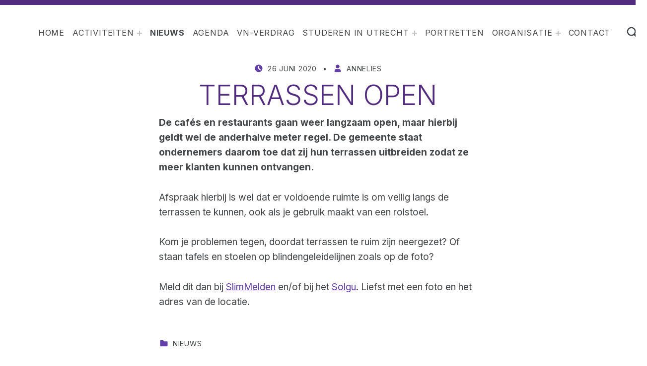

--- FILE ---
content_type: text/html; charset=UTF-8
request_url: https://www.solgu.nl/nieuws/terrassen-open/
body_size: 13103
content:
<!DOCTYPE html>
<html lang="nl-NL">


<head>


<meta charset="UTF-8">
<meta name="viewport" content="width=device-width, initial-scale=1">
<link rel="profile" href="http://gmpg.org/xfn/11">
<meta name='robots' content='index, follow, max-image-preview:large, max-snippet:-1, max-video-preview:-1' />

	<!-- This site is optimized with the Yoast SEO plugin v26.8 - https://yoast.com/product/yoast-seo-wordpress/ -->
	<title>Terrassen open | veilig met rolstoel | voldoende afstand - Solgu</title>
	<meta name="description" content="De terrassen gaan open. Afspraken over voldoende ruimte voor rolstoelen. Veilig en toegankelijk Utrecht. Kijk hier voor info." />
	<link rel="canonical" href="https://www.solgu.nl/nieuws/terrassen-open/" />
	<meta property="og:locale" content="nl_NL" />
	<meta property="og:type" content="article" />
	<meta property="og:title" content="Terrassen open | veilig met rolstoel | voldoende afstand - Solgu" />
	<meta property="og:description" content="De terrassen gaan open. Afspraken over voldoende ruimte voor rolstoelen. Veilig en toegankelijk Utrecht. Kijk hier voor info." />
	<meta property="og:url" content="https://www.solgu.nl/nieuws/terrassen-open/" />
	<meta property="og:site_name" content="SOLGU" />
	<meta property="article:published_time" content="2020-06-26T09:43:48+00:00" />
	<meta property="article:modified_time" content="2021-02-01T10:44:21+00:00" />
	<meta property="og:image" content="https://www.solgu.nl/wp-content/uploads/2020/06/2020-terras.jpg" />
	<meta property="og:image:width" content="1536" />
	<meta property="og:image:height" content="2048" />
	<meta property="og:image:type" content="image/jpeg" />
	<meta name="author" content="Annelies" />
	<meta name="twitter:card" content="summary_large_image" />
	<meta name="twitter:label1" content="Geschreven door" />
	<meta name="twitter:data1" content="Annelies" />
	<script type="application/ld+json" class="yoast-schema-graph">{"@context":"https://schema.org","@graph":[{"@type":"Article","@id":"https://www.solgu.nl/nieuws/terrassen-open/#article","isPartOf":{"@id":"https://www.solgu.nl/nieuws/terrassen-open/"},"author":{"name":"Annelies","@id":"https://www.solgu.nl/#/schema/person/8ef92527718f7ceea5a5985ef1f01e67"},"headline":"Terrassen open","datePublished":"2020-06-26T09:43:48+00:00","dateModified":"2021-02-01T10:44:21+00:00","mainEntityOfPage":{"@id":"https://www.solgu.nl/nieuws/terrassen-open/"},"wordCount":101,"publisher":{"@id":"https://www.solgu.nl/#organization"},"image":{"@id":"https://www.solgu.nl/nieuws/terrassen-open/#primaryimage"},"thumbnailUrl":"https://www.solgu.nl/wp-content/uploads/2020/06/2020-terras.jpg","articleSection":["Nieuws"],"inLanguage":"nl-NL"},{"@type":"WebPage","@id":"https://www.solgu.nl/nieuws/terrassen-open/","url":"https://www.solgu.nl/nieuws/terrassen-open/","name":"Terrassen open | veilig met rolstoel | voldoende afstand - Solgu","isPartOf":{"@id":"https://www.solgu.nl/#website"},"primaryImageOfPage":{"@id":"https://www.solgu.nl/nieuws/terrassen-open/#primaryimage"},"image":{"@id":"https://www.solgu.nl/nieuws/terrassen-open/#primaryimage"},"thumbnailUrl":"https://www.solgu.nl/wp-content/uploads/2020/06/2020-terras.jpg","datePublished":"2020-06-26T09:43:48+00:00","dateModified":"2021-02-01T10:44:21+00:00","description":"De terrassen gaan open. Afspraken over voldoende ruimte voor rolstoelen. Veilig en toegankelijk Utrecht. Kijk hier voor info.","breadcrumb":{"@id":"https://www.solgu.nl/nieuws/terrassen-open/#breadcrumb"},"inLanguage":"nl-NL","potentialAction":[{"@type":"ReadAction","target":["https://www.solgu.nl/nieuws/terrassen-open/"]}]},{"@type":"ImageObject","inLanguage":"nl-NL","@id":"https://www.solgu.nl/nieuws/terrassen-open/#primaryimage","url":"https://www.solgu.nl/wp-content/uploads/2020/06/2020-terras.jpg","contentUrl":"https://www.solgu.nl/wp-content/uploads/2020/06/2020-terras.jpg","width":1536,"height":2048,"caption":"terras"},{"@type":"BreadcrumbList","@id":"https://www.solgu.nl/nieuws/terrassen-open/#breadcrumb","itemListElement":[{"@type":"ListItem","position":1,"name":"Home","item":"https://www.solgu.nl/"},{"@type":"ListItem","position":2,"name":"Nieuws Solgu","item":"https://www.solgu.nl/berichtenpagina-solgu/"},{"@type":"ListItem","position":3,"name":"Terrassen open"}]},{"@type":"WebSite","@id":"https://www.solgu.nl/#website","url":"https://www.solgu.nl/","name":"SOLGU","description":"Stedelijk Overleg Gehandicapten Utrecht","publisher":{"@id":"https://www.solgu.nl/#organization"},"potentialAction":[{"@type":"SearchAction","target":{"@type":"EntryPoint","urlTemplate":"https://www.solgu.nl/?s={search_term_string}"},"query-input":{"@type":"PropertyValueSpecification","valueRequired":true,"valueName":"search_term_string"}}],"inLanguage":"nl-NL"},{"@type":"Organization","@id":"https://www.solgu.nl/#organization","name":"SOLGU","url":"https://www.solgu.nl/","logo":{"@type":"ImageObject","inLanguage":"nl-NL","@id":"https://www.solgu.nl/#/schema/logo/image/","url":"https://www.solgu.nl/wp-content/uploads/2018/12/Solgu-logo-138.jpg","contentUrl":"https://www.solgu.nl/wp-content/uploads/2018/12/Solgu-logo-138.jpg","width":138,"height":71,"caption":"SOLGU"},"image":{"@id":"https://www.solgu.nl/#/schema/logo/image/"}},{"@type":"Person","@id":"https://www.solgu.nl/#/schema/person/8ef92527718f7ceea5a5985ef1f01e67","name":"Annelies","url":"https://www.solgu.nl/author/annelies/"}]}</script>
	<!-- / Yoast SEO plugin. -->


<link rel='dns-prefetch' href='//fonts.googleapis.com' />
<link href='https://fonts.gstatic.com' crossorigin rel='preconnect' />
<link rel="alternate" type="application/rss+xml" title="SOLGU &raquo; feed" href="https://www.solgu.nl/feed/" />
<link rel="alternate" type="application/rss+xml" title="SOLGU &raquo; reacties feed" href="https://www.solgu.nl/comments/feed/" />
<link rel="alternate" title="oEmbed (JSON)" type="application/json+oembed" href="https://www.solgu.nl/wp-json/oembed/1.0/embed?url=https%3A%2F%2Fwww.solgu.nl%2Fnieuws%2Fterrassen-open%2F" />
<link rel="alternate" title="oEmbed (XML)" type="text/xml+oembed" href="https://www.solgu.nl/wp-json/oembed/1.0/embed?url=https%3A%2F%2Fwww.solgu.nl%2Fnieuws%2Fterrassen-open%2F&#038;format=xml" />
		<style>
			.lazyload,
			.lazyloading {
				max-width: 100%;
			}
		</style>
		<style id='wp-img-auto-sizes-contain-inline-css'>
img:is([sizes=auto i],[sizes^="auto," i]){contain-intrinsic-size:3000px 1500px}
/*# sourceURL=wp-img-auto-sizes-contain-inline-css */
</style>
<style id='global-styles-inline-css'>
:root{--wp--preset--aspect-ratio--square: 1;--wp--preset--aspect-ratio--4-3: 4/3;--wp--preset--aspect-ratio--3-4: 3/4;--wp--preset--aspect-ratio--3-2: 3/2;--wp--preset--aspect-ratio--2-3: 2/3;--wp--preset--aspect-ratio--16-9: 16/9;--wp--preset--aspect-ratio--9-16: 9/16;--wp--preset--color--black: #000000;--wp--preset--color--cyan-bluish-gray: #abb8c3;--wp--preset--color--white: #ffffff;--wp--preset--color--pale-pink: #f78da7;--wp--preset--color--vivid-red: #cf2e2e;--wp--preset--color--luminous-vivid-orange: #ff6900;--wp--preset--color--luminous-vivid-amber: #fcb900;--wp--preset--color--light-green-cyan: #7bdcb5;--wp--preset--color--vivid-green-cyan: #00d084;--wp--preset--color--pale-cyan-blue: #8ed1fc;--wp--preset--color--vivid-cyan-blue: #0693e3;--wp--preset--color--vivid-purple: #9b51e0;--wp--preset--color--accent: #6340a7;--wp--preset--color--palette-1: #522c7f;--wp--preset--color--palette-2: #030507;--wp--preset--color--palette-3: #ffffff;--wp--preset--gradient--vivid-cyan-blue-to-vivid-purple: linear-gradient(135deg,rgb(6,147,227) 0%,rgb(155,81,224) 100%);--wp--preset--gradient--light-green-cyan-to-vivid-green-cyan: linear-gradient(135deg,rgb(122,220,180) 0%,rgb(0,208,130) 100%);--wp--preset--gradient--luminous-vivid-amber-to-luminous-vivid-orange: linear-gradient(135deg,rgb(252,185,0) 0%,rgb(255,105,0) 100%);--wp--preset--gradient--luminous-vivid-orange-to-vivid-red: linear-gradient(135deg,rgb(255,105,0) 0%,rgb(207,46,46) 100%);--wp--preset--gradient--very-light-gray-to-cyan-bluish-gray: linear-gradient(135deg,rgb(238,238,238) 0%,rgb(169,184,195) 100%);--wp--preset--gradient--cool-to-warm-spectrum: linear-gradient(135deg,rgb(74,234,220) 0%,rgb(151,120,209) 20%,rgb(207,42,186) 40%,rgb(238,44,130) 60%,rgb(251,105,98) 80%,rgb(254,248,76) 100%);--wp--preset--gradient--blush-light-purple: linear-gradient(135deg,rgb(255,206,236) 0%,rgb(152,150,240) 100%);--wp--preset--gradient--blush-bordeaux: linear-gradient(135deg,rgb(254,205,165) 0%,rgb(254,45,45) 50%,rgb(107,0,62) 100%);--wp--preset--gradient--luminous-dusk: linear-gradient(135deg,rgb(255,203,112) 0%,rgb(199,81,192) 50%,rgb(65,88,208) 100%);--wp--preset--gradient--pale-ocean: linear-gradient(135deg,rgb(255,245,203) 0%,rgb(182,227,212) 50%,rgb(51,167,181) 100%);--wp--preset--gradient--electric-grass: linear-gradient(135deg,rgb(202,248,128) 0%,rgb(113,206,126) 100%);--wp--preset--gradient--midnight: linear-gradient(135deg,rgb(2,3,129) 0%,rgb(40,116,252) 100%);--wp--preset--font-size--small: 14px;--wp--preset--font-size--medium: 20px;--wp--preset--font-size--large: 25px;--wp--preset--font-size--x-large: 42px;--wp--preset--font-size--normal: 19px;--wp--preset--font-size--extra-large: 34px;--wp--preset--font-size--huge: 80px;--wp--preset--font-size--gigantic: 107px;--wp--preset--spacing--20: 0.44rem;--wp--preset--spacing--30: 0.67rem;--wp--preset--spacing--40: 1rem;--wp--preset--spacing--50: 1.5rem;--wp--preset--spacing--60: 2.25rem;--wp--preset--spacing--70: 3.38rem;--wp--preset--spacing--80: 5.06rem;--wp--preset--shadow--natural: 6px 6px 9px rgba(0, 0, 0, 0.2);--wp--preset--shadow--deep: 12px 12px 50px rgba(0, 0, 0, 0.4);--wp--preset--shadow--sharp: 6px 6px 0px rgba(0, 0, 0, 0.2);--wp--preset--shadow--outlined: 6px 6px 0px -3px rgb(255, 255, 255), 6px 6px rgb(0, 0, 0);--wp--preset--shadow--crisp: 6px 6px 0px rgb(0, 0, 0);}:root :where(.is-layout-flow) > :first-child{margin-block-start: 0;}:root :where(.is-layout-flow) > :last-child{margin-block-end: 0;}:root :where(.is-layout-flow) > *{margin-block-start: 24px;margin-block-end: 0;}:root :where(.is-layout-constrained) > :first-child{margin-block-start: 0;}:root :where(.is-layout-constrained) > :last-child{margin-block-end: 0;}:root :where(.is-layout-constrained) > *{margin-block-start: 24px;margin-block-end: 0;}:root :where(.is-layout-flex){gap: 24px;}:root :where(.is-layout-grid){gap: 24px;}:root .is-layout-flex{display: flex;}.is-layout-flex{flex-wrap: wrap;align-items: center;}.is-layout-flex > :is(*, div){margin: 0;}:root .is-layout-grid{display: grid;}.is-layout-grid > :is(*, div){margin: 0;}.has-black-color{color: var(--wp--preset--color--black);}.has-cyan-bluish-gray-color{color: var(--wp--preset--color--cyan-bluish-gray);}.has-white-color{color: var(--wp--preset--color--white);}.has-pale-pink-color{color: var(--wp--preset--color--pale-pink);}.has-vivid-red-color{color: var(--wp--preset--color--vivid-red);}.has-luminous-vivid-orange-color{color: var(--wp--preset--color--luminous-vivid-orange);}.has-luminous-vivid-amber-color{color: var(--wp--preset--color--luminous-vivid-amber);}.has-light-green-cyan-color{color: var(--wp--preset--color--light-green-cyan);}.has-vivid-green-cyan-color{color: var(--wp--preset--color--vivid-green-cyan);}.has-pale-cyan-blue-color{color: var(--wp--preset--color--pale-cyan-blue);}.has-vivid-cyan-blue-color{color: var(--wp--preset--color--vivid-cyan-blue);}.has-vivid-purple-color{color: var(--wp--preset--color--vivid-purple);}.has-accent-color{color: var(--wp--preset--color--accent);}.has-palette-1-color{color: var(--wp--preset--color--palette-1);}.has-palette-2-color{color: var(--wp--preset--color--palette-2);}.has-palette-3-color{color: var(--wp--preset--color--palette-3);}.has-black-background-color{background-color: var(--wp--preset--color--black);}.has-cyan-bluish-gray-background-color{background-color: var(--wp--preset--color--cyan-bluish-gray);}.has-white-background-color{background-color: var(--wp--preset--color--white);}.has-pale-pink-background-color{background-color: var(--wp--preset--color--pale-pink);}.has-vivid-red-background-color{background-color: var(--wp--preset--color--vivid-red);}.has-luminous-vivid-orange-background-color{background-color: var(--wp--preset--color--luminous-vivid-orange);}.has-luminous-vivid-amber-background-color{background-color: var(--wp--preset--color--luminous-vivid-amber);}.has-light-green-cyan-background-color{background-color: var(--wp--preset--color--light-green-cyan);}.has-vivid-green-cyan-background-color{background-color: var(--wp--preset--color--vivid-green-cyan);}.has-pale-cyan-blue-background-color{background-color: var(--wp--preset--color--pale-cyan-blue);}.has-vivid-cyan-blue-background-color{background-color: var(--wp--preset--color--vivid-cyan-blue);}.has-vivid-purple-background-color{background-color: var(--wp--preset--color--vivid-purple);}.has-accent-background-color{background-color: var(--wp--preset--color--accent);}.has-palette-1-background-color{background-color: var(--wp--preset--color--palette-1);}.has-palette-2-background-color{background-color: var(--wp--preset--color--palette-2);}.has-palette-3-background-color{background-color: var(--wp--preset--color--palette-3);}.has-black-border-color{border-color: var(--wp--preset--color--black);}.has-cyan-bluish-gray-border-color{border-color: var(--wp--preset--color--cyan-bluish-gray);}.has-white-border-color{border-color: var(--wp--preset--color--white);}.has-pale-pink-border-color{border-color: var(--wp--preset--color--pale-pink);}.has-vivid-red-border-color{border-color: var(--wp--preset--color--vivid-red);}.has-luminous-vivid-orange-border-color{border-color: var(--wp--preset--color--luminous-vivid-orange);}.has-luminous-vivid-amber-border-color{border-color: var(--wp--preset--color--luminous-vivid-amber);}.has-light-green-cyan-border-color{border-color: var(--wp--preset--color--light-green-cyan);}.has-vivid-green-cyan-border-color{border-color: var(--wp--preset--color--vivid-green-cyan);}.has-pale-cyan-blue-border-color{border-color: var(--wp--preset--color--pale-cyan-blue);}.has-vivid-cyan-blue-border-color{border-color: var(--wp--preset--color--vivid-cyan-blue);}.has-vivid-purple-border-color{border-color: var(--wp--preset--color--vivid-purple);}.has-accent-border-color{border-color: var(--wp--preset--color--accent);}.has-palette-1-border-color{border-color: var(--wp--preset--color--palette-1);}.has-palette-2-border-color{border-color: var(--wp--preset--color--palette-2);}.has-palette-3-border-color{border-color: var(--wp--preset--color--palette-3);}.has-vivid-cyan-blue-to-vivid-purple-gradient-background{background: var(--wp--preset--gradient--vivid-cyan-blue-to-vivid-purple);}.has-light-green-cyan-to-vivid-green-cyan-gradient-background{background: var(--wp--preset--gradient--light-green-cyan-to-vivid-green-cyan);}.has-luminous-vivid-amber-to-luminous-vivid-orange-gradient-background{background: var(--wp--preset--gradient--luminous-vivid-amber-to-luminous-vivid-orange);}.has-luminous-vivid-orange-to-vivid-red-gradient-background{background: var(--wp--preset--gradient--luminous-vivid-orange-to-vivid-red);}.has-very-light-gray-to-cyan-bluish-gray-gradient-background{background: var(--wp--preset--gradient--very-light-gray-to-cyan-bluish-gray);}.has-cool-to-warm-spectrum-gradient-background{background: var(--wp--preset--gradient--cool-to-warm-spectrum);}.has-blush-light-purple-gradient-background{background: var(--wp--preset--gradient--blush-light-purple);}.has-blush-bordeaux-gradient-background{background: var(--wp--preset--gradient--blush-bordeaux);}.has-luminous-dusk-gradient-background{background: var(--wp--preset--gradient--luminous-dusk);}.has-pale-ocean-gradient-background{background: var(--wp--preset--gradient--pale-ocean);}.has-electric-grass-gradient-background{background: var(--wp--preset--gradient--electric-grass);}.has-midnight-gradient-background{background: var(--wp--preset--gradient--midnight);}.has-small-font-size{font-size: var(--wp--preset--font-size--small);}.has-medium-font-size{font-size: var(--wp--preset--font-size--medium);}.has-large-font-size{font-size: var(--wp--preset--font-size--large);}.has-x-large-font-size{font-size: var(--wp--preset--font-size--x-large);}.has-normal-font-size{font-size: var(--wp--preset--font-size--normal);}.has-extra-large-font-size{font-size: var(--wp--preset--font-size--extra-large);}.has-huge-font-size{font-size: var(--wp--preset--font-size--huge);}.has-gigantic-font-size{font-size: var(--wp--preset--font-size--gigantic);}
/*# sourceURL=global-styles-inline-css */
</style>
<link rel='stylesheet' id='michelle-google-fonts-css' href='https://fonts.googleapis.com/css?family=Inter%3A300%2C400%2C700&#038;display=swap&#038;ver=v1.5.12' media='screen' />
<style id='wp-emoji-styles-inline-css'>

	img.wp-smiley, img.emoji {
		display: inline !important;
		border: none !important;
		box-shadow: none !important;
		height: 1em !important;
		width: 1em !important;
		margin: 0 0.07em !important;
		vertical-align: -0.1em !important;
		background: none !important;
		padding: 0 !important;
	}
/*# sourceURL=wp-emoji-styles-inline-css */
</style>
<style id='wp-block-library-inline-css'>
:root{--wp-block-synced-color:#7a00df;--wp-block-synced-color--rgb:122,0,223;--wp-bound-block-color:var(--wp-block-synced-color);--wp-editor-canvas-background:#ddd;--wp-admin-theme-color:#007cba;--wp-admin-theme-color--rgb:0,124,186;--wp-admin-theme-color-darker-10:#006ba1;--wp-admin-theme-color-darker-10--rgb:0,107,160.5;--wp-admin-theme-color-darker-20:#005a87;--wp-admin-theme-color-darker-20--rgb:0,90,135;--wp-admin-border-width-focus:2px}@media (min-resolution:192dpi){:root{--wp-admin-border-width-focus:1.5px}}.wp-element-button{cursor:pointer}:root .has-very-light-gray-background-color{background-color:#eee}:root .has-very-dark-gray-background-color{background-color:#313131}:root .has-very-light-gray-color{color:#eee}:root .has-very-dark-gray-color{color:#313131}:root .has-vivid-green-cyan-to-vivid-cyan-blue-gradient-background{background:linear-gradient(135deg,#00d084,#0693e3)}:root .has-purple-crush-gradient-background{background:linear-gradient(135deg,#34e2e4,#4721fb 50%,#ab1dfe)}:root .has-hazy-dawn-gradient-background{background:linear-gradient(135deg,#faaca8,#dad0ec)}:root .has-subdued-olive-gradient-background{background:linear-gradient(135deg,#fafae1,#67a671)}:root .has-atomic-cream-gradient-background{background:linear-gradient(135deg,#fdd79a,#004a59)}:root .has-nightshade-gradient-background{background:linear-gradient(135deg,#330968,#31cdcf)}:root .has-midnight-gradient-background{background:linear-gradient(135deg,#020381,#2874fc)}:root{--wp--preset--font-size--normal:16px;--wp--preset--font-size--huge:42px}.has-regular-font-size{font-size:1em}.has-larger-font-size{font-size:2.625em}.has-normal-font-size{font-size:var(--wp--preset--font-size--normal)}.has-huge-font-size{font-size:var(--wp--preset--font-size--huge)}.has-text-align-center{text-align:center}.has-text-align-left{text-align:left}.has-text-align-right{text-align:right}.has-fit-text{white-space:nowrap!important}#end-resizable-editor-section{display:none}.aligncenter{clear:both}.items-justified-left{justify-content:flex-start}.items-justified-center{justify-content:center}.items-justified-right{justify-content:flex-end}.items-justified-space-between{justify-content:space-between}.screen-reader-text{border:0;clip-path:inset(50%);height:1px;margin:-1px;overflow:hidden;padding:0;position:absolute;width:1px;word-wrap:normal!important}.screen-reader-text:focus{background-color:#ddd;clip-path:none;color:#444;display:block;font-size:1em;height:auto;left:5px;line-height:normal;padding:15px 23px 14px;text-decoration:none;top:5px;width:auto;z-index:100000}html :where(.has-border-color){border-style:solid}html :where([style*=border-top-color]){border-top-style:solid}html :where([style*=border-right-color]){border-right-style:solid}html :where([style*=border-bottom-color]){border-bottom-style:solid}html :where([style*=border-left-color]){border-left-style:solid}html :where([style*=border-width]){border-style:solid}html :where([style*=border-top-width]){border-top-style:solid}html :where([style*=border-right-width]){border-right-style:solid}html :where([style*=border-bottom-width]){border-bottom-style:solid}html :where([style*=border-left-width]){border-left-style:solid}html :where(img[class*=wp-image-]){height:auto;max-width:100%}:where(figure){margin:0 0 1em}html :where(.is-position-sticky){--wp-admin--admin-bar--position-offset:var(--wp-admin--admin-bar--height,0px)}@media screen and (max-width:600px){html :where(.is-position-sticky){--wp-admin--admin-bar--position-offset:0px}}

/*# sourceURL=wp-block-library-inline-css */
</style>
<style id='classic-theme-styles-inline-css'>
/*! This file is auto-generated */
.wp-block-button__link{color:#fff;background-color:#32373c;border-radius:9999px;box-shadow:none;text-decoration:none;padding:calc(.667em + 2px) calc(1.333em + 2px);font-size:1.125em}.wp-block-file__button{background:#32373c;color:#fff;text-decoration:none}
/*# sourceURL=/wp-includes/css/classic-themes.min.css */
</style>
<link rel='stylesheet' id='contact-form-7-css' href='https://www.solgu.nl/wp-content/plugins/contact-form-7/includes/css/styles.css?ver=6.1.4' media='all' />
<style id='contact-form-7-inline-css'>
.wpcf7 .wpcf7-recaptcha iframe {margin-bottom: 0;}.wpcf7 .wpcf7-recaptcha[data-align="center"] > div {margin: 0 auto;}.wpcf7 .wpcf7-recaptcha[data-align="right"] > div {margin: 0 0 0 auto;}
/*# sourceURL=contact-form-7-inline-css */
</style>
<link rel='stylesheet' id='michelle-global-css' href='https://www.solgu.nl/wp-content/themes/michelle/assets/css/global.css?ver=v1.5.12' media='screen' />
<style id='michelle-inline-css'>
/* START CSS variables */
:root { 
--background_color:#ffffff;--custom_logo_height: 300px; --color_body_headings: #522c7f; --color_border_decorative: #522c7f; --color_button_background: #522c7f; --color_button_text: #ffffff; --color_navigation_background: #522c7f; --color_navigation_text: #ffffff; --color_search_background: #522c7f; --color_search_text: #ffffff; --color_footer_background: #522c7f; --color_palette_1: #522c7f;
}
/* END CSS variables */
/*# sourceURL=michelle-inline-css */
</style>
<script id="a11y-menu-js-extra">
var a11yMenuConfig = {"mode":["esc","button"],"menu_selector":".toggle-sub-menus","button_attributes":{"class":"button-toggle-sub-menu","aria-label":{"collapse":"Collapse menu: %s","expand":"Expand menu: %s"}}};
//# sourceURL=a11y-menu-js-extra
</script>
<script src="https://www.solgu.nl/wp-content/themes/michelle/vendor/a11y-menu/a11y-menu.dist.min.js?ver=v1.5.12" id="a11y-menu-js"></script>
<link rel="https://api.w.org/" href="https://www.solgu.nl/wp-json/" /><link rel="alternate" title="JSON" type="application/json" href="https://www.solgu.nl/wp-json/wp/v2/posts/2057" /><link rel="EditURI" type="application/rsd+xml" title="RSD" href="https://www.solgu.nl/xmlrpc.php?rsd" />
<meta name="generator" content="WordPress 6.9" />
<link rel='shortlink' href='https://www.solgu.nl/?p=2057' />

		<!-- GA Google Analytics @ https://m0n.co/ga -->
		<script async src="https://www.googletagmanager.com/gtag/js?id=UA-139652389-1"></script>
		<script>
			window.dataLayer = window.dataLayer || [];
			function gtag(){dataLayer.push(arguments);}
			gtag('js', new Date());
			gtag('config', 'UA-139652389-1');
		</script>

	<!-- Sitekit Google Analytics code -->
<!-- Google tag (gtag.js) -->
<script async src="https://www.googletagmanager.com/gtag/js?id=G-M65LH627XQ"></script>
<script>
  window.dataLayer = window.dataLayer || [];
  function gtag(){dataLayer.push(arguments);}
  gtag('js', new Date());

  gtag('config', 'G-M65LH627XQ');
</script>
<!-- End of Sitekit Google Analytics code -->
					<script>
			document.documentElement.className = document.documentElement.className.replace('no-js', 'js');
		</script>
				<style>
			.no-js img.lazyload {
				display: none;
			}

			figure.wp-block-image img.lazyloading {
				min-width: 150px;
			}

			.lazyload,
			.lazyloading {
				--smush-placeholder-width: 100px;
				--smush-placeholder-aspect-ratio: 1/1;
				width: var(--smush-image-width, var(--smush-placeholder-width)) !important;
				aspect-ratio: var(--smush-image-aspect-ratio, var(--smush-placeholder-aspect-ratio)) !important;
			}

						.lazyload, .lazyloading {
				opacity: 0;
			}

			.lazyloaded {
				opacity: 1;
				transition: opacity 400ms;
				transition-delay: 0ms;
			}

					</style>
		<link rel="preload" id="michelle-content-preload" href="https://www.solgu.nl/wp-content/themes/michelle/assets/css/content.css?ver=v1.5.12" as="style">
<link rel="preload" id="michelle-blocks-preload" href="https://www.solgu.nl/wp-content/themes/michelle/assets/css/blocks.css?ver=v1.5.12" as="style">
<link rel="icon" href="https://www.solgu.nl/wp-content/uploads/2021/06/cropped-solgu-site-pictogram-512-x-512-32x32.jpg" sizes="32x32" />
<link rel="icon" href="https://www.solgu.nl/wp-content/uploads/2021/06/cropped-solgu-site-pictogram-512-x-512-192x192.jpg" sizes="192x192" />
<link rel="apple-touch-icon" href="https://www.solgu.nl/wp-content/uploads/2021/06/cropped-solgu-site-pictogram-512-x-512-180x180.jpg" />
<meta name="msapplication-TileImage" content="https://www.solgu.nl/wp-content/uploads/2021/06/cropped-solgu-site-pictogram-512-x-512-270x270.jpg" />
		<style id="wp-custom-css">
			#content.site-content .content-area {  padding:0px}

#main .page-header { background-color: white; border:0px solid blue; margin-bottom:10px;margin-top:5px}

#main	.my-grid-layout { background-color: white; border: 0px solid blue;}
	
#main	.my-grid-layout img { margin: 10px; border: 1px solid blue; float: right;}

#main	.my-grid-layout a.title {display:block; }

#main	.my-grid-layout .date {font-size:smaller}

#main .listing-item {border: 0px solid green; display:block; overflow: auto; margin:10px 0px 10px 0px;}

.elementor-3360 .elementor-element.elementor-element-76e6c023 > .elementor-shape-bottom .elementor-shape-fill {
    fill: #522c7f;
}

.elementor-3360 .elementor-element.elementor-element-23a2132a .elementor-heading-title 
{
	font-size:30px ; 
}

.elementor-widget-container .post-date
{font-size:80%}

.main-navigation .sub-menu a
{border-bottom:solid 1px white;}

.main-navigation .sub-menu a:hover
{color:pink;}

H1.page-title
{
font-size:55px;
}

#solgu-voet{
height:200px;	 border:1px solid red; margin:auto;
}
#anbi
{
width:50%; float:left;
}
#anbi img{float:left;}

#so-me-icoontjes{border:0px solid green; width:50%; display:block; float:right;}

#so-me-icoontjes img {display:block; float:left; align-items:top; margin:10px;}

#FAQ li {padding-top:20px;}

.site-info .sep {
	opacity: 0.9;
}		</style>
		
</head>


<body class="group-blog has-navigation-mobile has-post-thumbnail has-primary-title has-search-form-modal has-site-title-last has-sticky-header-mobile is-hidden-site-title is-singular no-js post-template-default postid-2057 single single-format-standard single-post wp-custom-logo wp-embed-responsive wp-singular wp-theme-michelle">

<a name="top"></a>

<div id="page" class="site">

<nav class="menu-skip-links" aria-label="Skip links">
	<ul>
		<li><a class="skip-link screen-reader-text" href="#site-navigation">Skip to main navigation</a></li><li><a class="skip-link screen-reader-text" href="#content">Skip to main content</a></li><li><a class="skip-link screen-reader-text" href="#search-form-modal">Skip to search form</a></li><li><a class="skip-link screen-reader-text" href="#colophon">Skip to footer</a></li>	</ul>
</nav>


<header id="masthead" class="site-header">
<div class="site-header-section">
<div class="site-header-content">

<div class="site-branding">
	<a href="https://www.solgu.nl/" class="custom-logo-link" rel="home"><img width="138" height="71" data-src="https://www.solgu.nl/wp-content/uploads/2018/12/Solgu-logo-138.jpg" class="custom-logo lazyload" alt="Solgu Utrecht" decoding="async" src="[data-uri]" style="--smush-placeholder-width: 138px; --smush-placeholder-aspect-ratio: 138/71;" /></a>	<div class="site-branding-text">
		<p class="site-title"><a href="https://www.solgu.nl/" rel="home">SOLGU</a></p>

					<p class="site-description">Stedelijk Overleg Gehandicapten Utrecht</p>
				</div>
</div>

<nav id="site-navigation" class="main-navigation" aria-label="Main menu">

			<button
			id="menu-toggle"
			class="menu-toggle"
			aria-controls="menu-primary"
			aria-expanded="false"
		>
			<svg class="svg-icon menu-open" width="1em" aria-hidden="true" version="1.1" xmlns="http://www.w3.org/2000/svg" viewBox="0 0 16 16"><path d=" M0,2v2h16V2H0z M0,9h12V7H0V9z M0,14h14v-2H0V14z"/></svg>
			<svg class="svg-icon menu-close" width="1em" aria-hidden="true" version="1.1" xmlns="http://www.w3.org/2000/svg" viewBox="0 0 16 16"><polygon points="14.7,2.7 13.3,1.3 8,6.6 2.7,1.3 1.3,2.7 6.6,8 1.3,13.3 2.7,14.7 8,9.4 13.3,14.7 14.7,13.3 9.4,8"/></svg>
			<span class="screen-reader-text">Menu</span>
		</button>
			<div id="site-navigation-container" class="main-navigation-container">
		<ul id="menu-primary" class="menu menu-primary toggle-sub-menus"><li id="menu-item-3756" class="menu-item menu-item-type-post_type menu-item-object-page menu-item-home menu-item-3756 menu-item-is-depth-0"><a href="https://www.solgu.nl/">Home</a></li>
<li id="menu-item-4035" class="menu-item menu-item-type-custom menu-item-object-custom menu-item-has-children menu-item-4035 menu-item-is-depth-0"><a data-submenu-label="Activiteiten" href="#">Activiteiten</a>
<ul class="sub-menu">
	<li id="menu-item-3962" class="menu-item menu-item-type-post_type menu-item-object-page menu-item-3962 menu-item-is-depth-1"><a href="https://www.solgu.nl/activiteiten-solgu/algemeen-hoe-behartigen-we-belangen/">Algemeen</a></li>
	<li id="menu-item-4201" class="menu-item menu-item-type-post_type menu-item-object-page menu-item-4201 menu-item-is-depth-1"><a href="https://www.solgu.nl/activiteiten-solgu/veelgestelde-vragen/">Veelgestelde Vragen</a></li>
	<li id="menu-item-3829" class="menu-item menu-item-type-post_type menu-item-object-page menu-item-3829 menu-item-is-depth-1"><a href="https://www.solgu.nl/activiteiten-solgu/welzijn/">Welzijn in Utrecht</a></li>
	<li id="menu-item-3828" class="menu-item menu-item-type-post_type menu-item-object-page menu-item-3828 menu-item-is-depth-1"><a href="https://www.solgu.nl/activiteiten-solgu/wmo/">Wet Maatschappelijke Ondersteuning (Wmo) in Utrecht</a></li>
	<li id="menu-item-3827" class="menu-item menu-item-type-post_type menu-item-object-page menu-item-3827 menu-item-is-depth-1"><a href="https://www.solgu.nl/activiteiten-solgu/workshops-voorlichting/">Workshops / voorlichting Bijzonder Gastvrij</a></li>
	<li id="menu-item-3832" class="menu-item menu-item-type-post_type menu-item-object-page menu-item-3832 menu-item-is-depth-1"><a href="https://www.solgu.nl/activiteiten-solgu/mobiliteit/">Mobiliteit en Vervoer in Utrecht</a></li>
	<li id="menu-item-3831" class="menu-item menu-item-type-post_type menu-item-object-page menu-item-3831 menu-item-is-depth-1"><a href="https://www.solgu.nl/activiteiten-solgu/huisvesting/">Huisvesting in Utrecht</a></li>
	<li id="menu-item-3830" class="menu-item menu-item-type-post_type menu-item-object-page menu-item-3830 menu-item-is-depth-1"><a href="https://www.solgu.nl/activiteiten-solgu/toegankelijkheid/">Toegankelijkheid in Utrecht</a></li>
	<li id="menu-item-3837" class="menu-item menu-item-type-post_type menu-item-object-page menu-item-3837 menu-item-is-depth-1"><a href="https://www.solgu.nl/activiteiten-solgu/test-schouw/">Test / Schouw in Utrecht</a></li>
	<li id="menu-item-3836" class="menu-item menu-item-type-post_type menu-item-object-page menu-item-3836 menu-item-is-depth-1"><a href="https://www.solgu.nl/activiteiten-solgu/acties-toegankelijkheid/">Acties toegankelijkheid in Utrecht</a></li>
	<li id="menu-item-3835" class="menu-item menu-item-type-post_type menu-item-object-page menu-item-3835 menu-item-is-depth-1"><a href="https://www.solgu.nl/activiteiten-solgu/werk/">Werk in Utrecht</a></li>
	<li id="menu-item-3834" class="menu-item menu-item-type-post_type menu-item-object-page menu-item-3834 menu-item-is-depth-1"><a href="https://www.solgu.nl/activiteiten-solgu/inkomen/">Inkomen in Utrecht</a></li>
	<li id="menu-item-3833" class="menu-item menu-item-type-post_type menu-item-object-page menu-item-3833 menu-item-is-depth-1"><a href="https://www.solgu.nl/activiteiten-solgu/onderwijs/">Onderwijs in Utrecht</a></li>
	<li id="menu-item-3840" class="menu-item menu-item-type-post_type menu-item-object-page menu-item-3840 menu-item-is-depth-1"><a href="https://www.solgu.nl/activiteiten-solgu/samen-leven-samen-spelen-tips/">Samen leven / Samen spelen Tips</a></li>
</ul>
</li>
<li id="menu-item-3367" class="menu-item menu-item-type-post_type menu-item-object-page current_page_parent menu-item-3367 menu-item-is-depth-0 current-menu-ancestor"><a href="https://www.solgu.nl/berichtenpagina-solgu/">Nieuws</a></li>
<li id="menu-item-6124" class="menu-item menu-item-type-post_type menu-item-object-page menu-item-6124 menu-item-is-depth-0"><a href="https://www.solgu.nl/agenda/">Agenda</a></li>
<li id="menu-item-96" class="menu-item menu-item-type-post_type menu-item-object-page menu-item-96 menu-item-is-depth-0"><a href="https://www.solgu.nl/vn-verdrag-handicap-chronische-ziekte-in-utrecht/">VN-verdrag</a></li>
<li id="menu-item-4034" class="menu-item menu-item-type-custom menu-item-object-custom menu-item-has-children menu-item-4034 menu-item-is-depth-0"><a data-submenu-label="Studeren in Utrecht" href="#">Studeren in Utrecht</a>
<ul class="sub-menu">
	<li id="menu-item-3959" class="menu-item menu-item-type-post_type menu-item-object-page menu-item-3959 menu-item-is-depth-1"><a href="https://www.solgu.nl/studeren-in-utrecht01/studeren-in-utrecht/">Studeren in Utrecht</a></li>
	<li id="menu-item-2981" class="menu-item menu-item-type-post_type menu-item-object-page menu-item-2981 menu-item-is-depth-1"><a href="https://www.solgu.nl/studeren-in-utrecht01/mus/">MUS</a></li>
	<li id="menu-item-5842" class="menu-item menu-item-type-post_type menu-item-object-post menu-item-5842 menu-item-is-depth-1"><a href="https://www.solgu.nl/nieuws/vraagbaak-van-mus-voor-studenten-met-beperking-e-o-chronische-ziekte/">Vraagbaak</a></li>
	<li id="menu-item-5711" class="menu-item menu-item-type-post_type menu-item-object-post menu-item-5711 menu-item-is-depth-1"><a href="https://www.solgu.nl/nieuws/onbeperkt-van-studie-naar-stage-of-werk/">Stage of werk vinden?</a></li>
	<li id="menu-item-2980" class="menu-item menu-item-type-post_type menu-item-object-page menu-item-2980 menu-item-is-depth-1"><a href="https://www.solgu.nl/studeren-in-utrecht01/wonen-voor-studenten-met-een-beperking/">Wonen</a></li>
	<li id="menu-item-3024" class="menu-item menu-item-type-post_type menu-item-object-page menu-item-3024 menu-item-is-depth-1"><a href="https://www.solgu.nl/studeren-in-utrecht01/sociaal-leven-voor-studenten-met-beperking-of-chronische-ziekte/">Gezelligheid</a></li>
	<li id="menu-item-3023" class="menu-item menu-item-type-post_type menu-item-object-page menu-item-3023 menu-item-is-depth-1"><a href="https://www.solgu.nl/studeren-in-utrecht01/financien-studenten-met-beperking-chronisch-ziek/">Financiën</a></li>
	<li id="menu-item-3958" class="menu-item menu-item-type-post_type menu-item-object-page menu-item-3958 menu-item-is-depth-1"><a href="https://www.solgu.nl/studeren-in-utrecht01/studieopdrachten-bij-solgu/">Studieopdrachten bij Solgu</a></li>
	<li id="menu-item-381" class="menu-item menu-item-type-post_type menu-item-object-page menu-item-381 menu-item-is-depth-1"><a href="https://www.solgu.nl/studeren-in-utrecht01/mus-onderzoek/">Onderzoek</a></li>
	<li id="menu-item-2979" class="menu-item menu-item-type-post_type menu-item-object-page menu-item-2979 menu-item-is-depth-1"><a href="https://www.solgu.nl/studeren-in-utrecht01/activiteiten-mus/">Activiteiten</a></li>
</ul>
</li>
<li id="menu-item-6533" class="menu-item menu-item-type-custom menu-item-object-custom menu-item-6533 menu-item-is-depth-0"><a href="https://hoiutrecht.nl/">Portretten</a></li>
<li id="menu-item-4036" class="menu-item menu-item-type-custom menu-item-object-custom menu-item-has-children menu-item-4036 menu-item-is-depth-0"><a data-submenu-label="Organisatie" href="#">Organisatie</a>
<ul class="sub-menu">
	<li id="menu-item-3953" class="menu-item menu-item-type-post_type menu-item-object-page menu-item-3953 menu-item-is-depth-1"><a href="https://www.solgu.nl/over-solgu/wat-doet-het-solgu/">Wat doet het Solgu?</a></li>
	<li id="menu-item-357" class="menu-item menu-item-type-post_type menu-item-object-page menu-item-357 menu-item-is-depth-1"><a href="https://www.solgu.nl/over-solgu/team-en-vrijwilligers/">Medewerkers en Vrijwilligers</a></li>
	<li id="menu-item-3952" class="menu-item menu-item-type-post_type menu-item-object-page menu-item-3952 menu-item-is-depth-1"><a href="https://www.solgu.nl/over-solgu/meld-het-ons/">Iets te melden?</a></li>
	<li id="menu-item-3951" class="menu-item menu-item-type-post_type menu-item-object-page menu-item-3951 menu-item-is-depth-1"><a href="https://www.solgu.nl/over-solgu/samenwerken/">Samenwerken en overleg</a></li>
	<li id="menu-item-3950" class="menu-item menu-item-type-post_type menu-item-object-page menu-item-3950 menu-item-is-depth-1"><a href="https://www.solgu.nl/over-solgu/geschiedenis/">Geschiedenis</a></li>
	<li id="menu-item-348" class="menu-item menu-item-type-post_type menu-item-object-page menu-item-348 menu-item-is-depth-1"><a href="https://www.solgu.nl/over-solgu/publicaties/">Publicaties</a></li>
	<li id="menu-item-192" class="menu-item menu-item-type-post_type menu-item-object-page menu-item-192 menu-item-is-depth-1"><a href="https://www.solgu.nl/over-solgu/anbi-gegevens/">ANBI gegevens</a></li>
</ul>
</li>
<li id="menu-item-2971" class="menu-item menu-item-type-post_type menu-item-object-page menu-item-2971 menu-item-is-depth-0"><a href="https://www.solgu.nl/contact/">Contact</a></li>
<li class="menu-toggle-skip-link-container"><a href="#menu-toggle" class="menu-toggle-skip-link">Skip to menu toggle button</a></li></ul>	</div>

</nav>
<div id="search-form-modal" class="modal-search-container"><button id="modal-search-toggle" class="modal-search-toggle" aria-controls="modal-search" aria-expanded="false"><svg class="svg-icon modal-search-open" width="1.5em" aria-hidden="true" role="img" focusable="false" version="1.1" xmlns="http://www.w3.org/2000/svg" xmlns:xlink="http://www.w3.org/1999/xlink" viewBox="0 0 16 16"><path d="M14.7,13.3L11,9.6c0.6-0.9,1-2,1-3.1C12,3.5,9.5,1,6.5,1S1,3.5,1,6.5S3.5,12,6.5,12c1.2,0,2.2-0.4,3.1-1l3.7,3.7L14.7,13.3z M2.5,6.5c0-2.2,1.8-4,4-4s4,1.8,4,4s-1.8,4-4,4S2.5,8.7,2.5,6.5z" /></svg><svg class="svg-icon modal-search-close" width="1.5em" aria-hidden="true" role="img" focusable="false" version="1.1" xmlns="http://www.w3.org/2000/svg" xmlns:xlink="http://www.w3.org/1999/xlink" viewBox="0 0 16 16"><polygon points="14.7,2.7 13.3,1.3 8,6.6 2.7,1.3 1.3,2.7 6.6,8 1.3,13.3 2.7,14.7 8,9.4 13.3,14.7 14.7,13.3 9.4,8"/></svg><span class="screen-reader-text">Toggle search form modal box</span></button><form id="modal-search" role="search" method="get" class="search-form" action="https://www.solgu.nl/">
				<label>
					<span class="screen-reader-text">Zoeken naar:</span>
					<input type="search" class="search-field" placeholder="Zoeken &hellip;" value="" name="s" />
				</label>
				<input type="submit" class="search-submit" value="Zoeken" />
			</form></div>
</div><!-- /.site-header-content -->
</div><!-- /.site-header-section -->
</header><!-- /#masthead.site-header -->

<link rel='stylesheet' id='michelle-content-css' href='https://www.solgu.nl/wp-content/themes/michelle/assets/css/content.css?ver=v1.5.12' media='screen' />
<link rel='stylesheet' id='michelle-blocks-css' href='https://www.solgu.nl/wp-content/themes/michelle/assets/css/blocks.css?ver=v1.5.12' media='screen' />


<div id="content" class="site-content">
	<div class="content-area">
		<main id="main" class="site-main">



<article data-id="post-2057" class="post-2057 post type-post status-publish format-standard has-post-thumbnail hentry category-nieuws entry entry-type-post">

	
<header id="page-header" class="entry-header page-header">
	<div class="page-header-content">
				<div class="entry-header-text page-header-text">
			<h1 class="entry-title page-title">Terrassen open</h1>
			
<div class="entry-meta page-meta">
<span class="entry-meta-item entry-date posted-on">
	<svg class="svg-icon" width="1em" aria-hidden="true" version="1.1" xmlns="http://www.w3.org/2000/svg" viewBox="0 0 16 16"><path d="M8,2C4.7,2,2,4.7,2,8s2.7,6,6,6s6-2.7,6-6S11.3,2,8,2z M10.5,11.5L7.2,8.3V4h1.5v3.7l2.8,2.8L10.5,11.5z"/></svg>

	<span class="entry-meta-description label-published">Posted on:</span>
	<a href="https://www.solgu.nl/nieuws/terrassen-open/" rel="bookmark"><time datetime="2020-06-26T09:43:48+02:00" class="published" title="Posted on: 26 juni 2020">26 juni 2020</time></a>

	<span class="entry-meta-description label-updated">Last updated on:</span>
	<time class="updated" datetime="2021-02-01T10:44:21+02:00" title="Last updated on: 1 februari 2021">1 februari 2021</time>

</span>

<span class="entry-meta-item byline author vcard">
	<svg class="svg-icon" width="1em" aria-hidden="true" version="1.1" xmlns="http://www.w3.org/2000/svg" viewBox="0 0 16 16"><path d="M8,8c1.7,0,3-1.3,3-3S9.7,2,8,2S5,3.3,5,5S6.3,8,8,8z M10,9H6c-1.7,0-3,1.3-3,3v2h10v-2C13,10.3,11.7,9,10,9z"/></svg>

	<span class="entry-meta-description">Written by:</span>
	<a href="https://www.solgu.nl/author/annelies/" class="url fn n" rel="author">Annelies</a>
</span>
</div>
		</div>
			</div>
</header>

	<div class="entry-content entry-content-singular"><p><strong>De cafés en restaurants gaan weer langzaam open, maar hierbij geldt wel de anderhalve meter regel. De gemeente staat ondernemers daarom toe dat zij hun terrassen uitbreiden zodat ze meer klanten kunnen ontvangen.</strong><span id="more-2057"></span></p>
<p>Afspraak hierbij is wel dat er voldoende ruimte is om veilig langs de terrassen te kunnen, ook als je gebruik maakt van een rolstoel.</p>
<p>Kom je problemen tegen, doordat terrassen te ruim zijn neergezet? Of staan tafels en stoelen op blindengeleidelijnen zoals op de foto?</p>
<p>Meld dit dan bij <a href="https://utrecht.slimmelden.nl/#/home">SlimMelden</a> en/of bij het <a href="info@solgu.nl">Solgu</a>. Liefst met een foto en het adres van de locatie.</p>
</div>

	
<footer class="entry-meta">
<span class="entry-meta-item cat-links">
	<svg class="svg-icon" width="1em" aria-hidden="true" version="1.1" xmlns="http://www.w3.org/2000/svg" viewBox="0 0 16 16"><path d="M13,5H8L7.3,3.6C7.1,3.2,6.8,3,6.4,3H3C2.5,3,2,3.5,2,4v2v6c0,0.6,0.5,1,1,1h10c0.6,0,1-0.4,1-1V6C14,5.4,13.6,5,13,5z"/></svg>

	<span class="entry-meta-description">Categorized in:</span>
	<a href="https://www.solgu.nl/category/nieuws/" rel="category tag">Nieuws</a></span>
</footer>
<div class="entry-skip-links"><a class="skip-link screen-reader-text" href="#site-navigation">Skip back to main navigation</a></div>
</article>


	<nav class="navigation post-navigation" aria-label="Berichten">
		<h2 class="screen-reader-text">Bericht navigatie</h2>
		<div class="nav-links"><div class="nav-previous"><a href="https://www.solgu.nl/nieuws/hulp-bij-financiele-problemen-door-corona/" rel="prev"><span class="label">Previous Bericht</span> <span class="title">Hulp bij financiële problemen door corona</span></a></div><div class="nav-next"><a href="https://www.solgu.nl/nieuws/start-je-studentenleven-met-ons/" rel="next"><span class="label">Next Bericht</span> <span class="title">Start je studentenleven met ons!</span></a></div></div>
	</nav>


		</main><!-- /#main.site-main -->
	</div><!-- /.content-area -->
</div><!-- /#content.site-content -->



<footer id="colophon" class="site-footer">

<div class="site-footer-section site-footer-blocks">
	<div class="site-footer-content site-footer-blocks-content">
		<div id="solgu-voett" class="entry-content entry-content-singular">
<div id="anbi"><a href="https://www.solgu.nl/over-solgu/anbi-gegevens/"><img decoding="async" class="alignleft wp-image-190 size-thumbnail lazyload" data-src="https://www.solgu.nl/wp-content/uploads/2018/12/anbi-rond-150x150.jpg" alt="Anbi - Algemeen Nut Beogende Instelling" width="150" height="150" data-srcset="https://www.solgu.nl/wp-content/uploads/2018/12/anbi-rond-150x150.jpg 150w, https://www.solgu.nl/wp-content/uploads/2018/12/anbi-rond.jpg 225w" data-sizes="(max-width: 150px) 100vw, 150px" src="[data-uri]" style="--smush-placeholder-width: 150px; --smush-placeholder-aspect-ratio: 150/150;" /></a></div>
<div id="so-me-icoontjes">
<p><a title="facebook" href="https://www.facebook.com/solgu.medewerkers" target="_blank" rel="noopener"><img decoding="async" data-src="https://www.solgu.nl/wp-content/uploads/2021/08/fb.jpg" alt="facebook" src="[data-uri]" class="lazyload" style="--smush-placeholder-width: 58px; --smush-placeholder-aspect-ratio: 58/66;" /></a><a title="twitter" href="https://twitter.com/solgu"><img decoding="async" data-src="https://www.solgu.nl/wp-content/uploads/2021/08/tw.jpg" alt="twitter" src="[data-uri]" class="lazyload" style="--smush-placeholder-width: 58px; --smush-placeholder-aspect-ratio: 58/66;" /></a><a title="linkedin" href="https://www.linkedin.com/company/solgu/" target="_blank" rel="noopener"><img decoding="async" data-src="https://www.solgu.nl/wp-content/uploads/2021/08/linkedin.jpg" alt="linkedin" src="[data-uri]" class="lazyload" style="--smush-placeholder-width: 58px; --smush-placeholder-aspect-ratio: 58/66;" /></a><a title="youtube" href="https://www.youtube.com/channel/UCwtS7_NqgiCbPGZjDpKf1Ew" target="_blank" rel="noopener"><img decoding="async" data-src="https://www.solgu.nl/wp-content/uploads/2021/08/youtube.jpg" alt="youtube" src="[data-uri]" class="lazyload" style="--smush-placeholder-width: 58px; --smush-placeholder-aspect-ratio: 58/66;" /></a><a href="https://www.solgu.nl/aanmelden-nieuwsbrief-solgu/"><img decoding="async" class="size-full wp-image-5374 lazyload" data-src="https://www.solgu.nl/wp-content/uploads/2023/05/nieuwsbrief-ontvangen.png" alt="nieuwsbrief ontvangen" width="160" height="66" src="[data-uri]" style="--smush-placeholder-width: 160px; --smush-placeholder-aspect-ratio: 160/66;" /></a></p>
</div>
</div>
	</div>
</div>

<div class="site-info-section site-footer-section">
	<div class="site-info-content site-footer-content">
		
		<div class="site-info">
			<span class="site-info-item">
				<a href="#top" class="back-to-top">
					<svg class="svg-icon" width="3em" aria-hidden="true" version="1.1" xmlns="http://www.w3.org/2000/svg" viewBox="0 0 16 16"><polygon points="8,4.6 1.3,11.3 2.7,12.7 8,7.4 13.3,12.7 14.7,11.3 "/></svg>
					<span class="screen-reader-text">Back to top of the page</span>
				</a>
			</span>

			<span class="site-info-item">
				&copy; 2026				<a href="https://www.solgu.nl/"><strong>SOLGU</strong></a>
								<span class="sep"> &bull; </span>
				Powered by <a rel="nofollow" href="https://wordpress.org/">WordPress</a> and <a rel="nofollow" href="https://www.webmandesign.eu/portfolio/michelle-wordpress-theme/">Michelle</a>.			</span>
		</div>

			</div>
</div>

</footer><!-- /#colophon.site-footer -->


</div><!-- /#page.site -->

<script type="speculationrules">
{"prefetch":[{"source":"document","where":{"and":[{"href_matches":"/*"},{"not":{"href_matches":["/wp-*.php","/wp-admin/*","/wp-content/uploads/*","/wp-content/*","/wp-content/plugins/*","/wp-content/themes/michelle/*","/*\\?(.+)"]}},{"not":{"selector_matches":"a[rel~=\"nofollow\"]"}},{"not":{"selector_matches":".no-prefetch, .no-prefetch a"}}]},"eagerness":"conservative"}]}
</script>
<script id="michelle-scripts-footer-js-after">
( function() { 'use strict'; document.querySelectorAll( '.no-js' ).forEach( function( e ) { e.classList.remove( 'no-js' ) } ); } )(); 
 ( function() { 'use strict'; function michelleScrollbarWidth() { var scrollbar_width = window.innerWidth - document.documentElement.clientWidth; document.documentElement.style.setProperty( '--scrollbar_width', ( 40 > scrollbar_width ) ? ( scrollbar_width + 'px' ) : ( '0px' ) ); } michelleScrollbarWidth(); window.onresize = function() { michelleScrollbarWidth() }; } )(); 
"use strict";!function(){var e=document.getElementById("site-navigation");if(e){var t=document.getElementById("menu-toggle");if(t)document.getElementById("menu-primary")?(t.onclick=function(){n()},document.addEventListener("keydown",(function(o){if(e.classList.contains("toggled")){var l=e.querySelectorAll("a, button, input:not([type=hidden]), select"),a=l[0],i=l[l.length-1],s=document.activeElement,c=9===o.keyCode,d=27===o.keyCode,u=o.shiftKey;d&&(o.preventDefault(),n(),t.focus()),!u&&c&&i===s&&(o.preventDefault(),a.focus()),u&&c&&a===s&&(o.preventDefault(),i.focus()),c&&a===i&&o.preventDefault()}}))):t.style.display="none"}function n(){e.classList.toggle("toggled"),document.body.classList.toggle("has-navigation-toggled"),document.documentElement.classList.toggle("lock-scroll"),-1!==e.className.indexOf("toggled")?t.setAttribute("aria-expanded","true"):t.setAttribute("aria-expanded","false")}}();
"use strict";!function(){function o(){var s=window.scrollY;s<d?document.body.classList.add("has-scrolled-up"):document.body.classList.remove("has-scrolled-up"),1<s?document.body.classList.add("has-scrolled"):(document.body.classList.remove("has-scrolled"),document.body.classList.remove("has-scrolled-up")),d=s}var d=window.scrollY,c=!1;o(),window.addEventListener("scroll",function(s){c||(window.requestAnimationFrame(function(){o(),c=!1}),c=!0)})}();
"use strict";!function(){var e=document.getElementById("search-form-modal");if(document.getElementById("modal-search")){var t=document.getElementById("modal-search-toggle"),n=e.querySelector("[type=search]");t.onclick=function(){o()},document.addEventListener("keydown",(function(n){if(e.classList.contains("toggled")){var l=e.querySelectorAll("a, button, input:not([type=hidden]), select"),c=l[0],s=l[l.length-1],a=document.activeElement,d=9===n.keyCode,u=27===n.keyCode,r=n.shiftKey;u&&(n.preventDefault(),o(),t.focus()),!r&&d&&s===a&&(n.preventDefault(),c.focus()),r&&d&&c===a&&(n.preventDefault(),s.focus()),d&&c===s&&n.preventDefault()}}))}else e.style.display="none";function o(){e.classList.toggle("toggled"),document.documentElement.classList.toggle("lock-scroll"),-1!==e.className.indexOf("toggled")?(t.setAttribute("aria-expanded","true"),n&&n.focus()):t.setAttribute("aria-expanded","false")}}();
//# sourceURL=michelle-scripts-footer-js-after
</script>
<script src="https://www.solgu.nl/wp-includes/js/dist/hooks.min.js?ver=dd5603f07f9220ed27f1" id="wp-hooks-js"></script>
<script src="https://www.solgu.nl/wp-includes/js/dist/i18n.min.js?ver=c26c3dc7bed366793375" id="wp-i18n-js"></script>
<script id="wp-i18n-js-after">
wp.i18n.setLocaleData( { 'text direction\u0004ltr': [ 'ltr' ] } );
//# sourceURL=wp-i18n-js-after
</script>
<script src="https://www.solgu.nl/wp-content/plugins/contact-form-7/includes/swv/js/index.js?ver=6.1.4" id="swv-js"></script>
<script id="contact-form-7-js-translations">
( function( domain, translations ) {
	var localeData = translations.locale_data[ domain ] || translations.locale_data.messages;
	localeData[""].domain = domain;
	wp.i18n.setLocaleData( localeData, domain );
} )( "contact-form-7", {"translation-revision-date":"2025-11-30 09:13:36+0000","generator":"GlotPress\/4.0.3","domain":"messages","locale_data":{"messages":{"":{"domain":"messages","plural-forms":"nplurals=2; plural=n != 1;","lang":"nl"},"This contact form is placed in the wrong place.":["Dit contactformulier staat op de verkeerde plek."],"Error:":["Fout:"]}},"comment":{"reference":"includes\/js\/index.js"}} );
//# sourceURL=contact-form-7-js-translations
</script>
<script id="contact-form-7-js-before">
var wpcf7 = {
    "api": {
        "root": "https:\/\/www.solgu.nl\/wp-json\/",
        "namespace": "contact-form-7\/v1"
    }
};
//# sourceURL=contact-form-7-js-before
</script>
<script src="https://www.solgu.nl/wp-content/plugins/contact-form-7/includes/js/index.js?ver=6.1.4" id="contact-form-7-js"></script>
<script id="smush-lazy-load-js-before">
var smushLazyLoadOptions = {"autoResizingEnabled":false,"autoResizeOptions":{"precision":5,"skipAutoWidth":true}};
//# sourceURL=smush-lazy-load-js-before
</script>
<script src="https://www.solgu.nl/wp-content/plugins/wp-smushit/app/assets/js/smush-lazy-load.min.js?ver=3.23.2" id="smush-lazy-load-js"></script>
<script id="wp-emoji-settings" type="application/json">
{"baseUrl":"https://s.w.org/images/core/emoji/17.0.2/72x72/","ext":".png","svgUrl":"https://s.w.org/images/core/emoji/17.0.2/svg/","svgExt":".svg","source":{"concatemoji":"https://www.solgu.nl/wp-includes/js/wp-emoji-release.min.js?ver=6.9"}}
</script>
<script type="module">
/*! This file is auto-generated */
const a=JSON.parse(document.getElementById("wp-emoji-settings").textContent),o=(window._wpemojiSettings=a,"wpEmojiSettingsSupports"),s=["flag","emoji"];function i(e){try{var t={supportTests:e,timestamp:(new Date).valueOf()};sessionStorage.setItem(o,JSON.stringify(t))}catch(e){}}function c(e,t,n){e.clearRect(0,0,e.canvas.width,e.canvas.height),e.fillText(t,0,0);t=new Uint32Array(e.getImageData(0,0,e.canvas.width,e.canvas.height).data);e.clearRect(0,0,e.canvas.width,e.canvas.height),e.fillText(n,0,0);const a=new Uint32Array(e.getImageData(0,0,e.canvas.width,e.canvas.height).data);return t.every((e,t)=>e===a[t])}function p(e,t){e.clearRect(0,0,e.canvas.width,e.canvas.height),e.fillText(t,0,0);var n=e.getImageData(16,16,1,1);for(let e=0;e<n.data.length;e++)if(0!==n.data[e])return!1;return!0}function u(e,t,n,a){switch(t){case"flag":return n(e,"\ud83c\udff3\ufe0f\u200d\u26a7\ufe0f","\ud83c\udff3\ufe0f\u200b\u26a7\ufe0f")?!1:!n(e,"\ud83c\udde8\ud83c\uddf6","\ud83c\udde8\u200b\ud83c\uddf6")&&!n(e,"\ud83c\udff4\udb40\udc67\udb40\udc62\udb40\udc65\udb40\udc6e\udb40\udc67\udb40\udc7f","\ud83c\udff4\u200b\udb40\udc67\u200b\udb40\udc62\u200b\udb40\udc65\u200b\udb40\udc6e\u200b\udb40\udc67\u200b\udb40\udc7f");case"emoji":return!a(e,"\ud83e\u1fac8")}return!1}function f(e,t,n,a){let r;const o=(r="undefined"!=typeof WorkerGlobalScope&&self instanceof WorkerGlobalScope?new OffscreenCanvas(300,150):document.createElement("canvas")).getContext("2d",{willReadFrequently:!0}),s=(o.textBaseline="top",o.font="600 32px Arial",{});return e.forEach(e=>{s[e]=t(o,e,n,a)}),s}function r(e){var t=document.createElement("script");t.src=e,t.defer=!0,document.head.appendChild(t)}a.supports={everything:!0,everythingExceptFlag:!0},new Promise(t=>{let n=function(){try{var e=JSON.parse(sessionStorage.getItem(o));if("object"==typeof e&&"number"==typeof e.timestamp&&(new Date).valueOf()<e.timestamp+604800&&"object"==typeof e.supportTests)return e.supportTests}catch(e){}return null}();if(!n){if("undefined"!=typeof Worker&&"undefined"!=typeof OffscreenCanvas&&"undefined"!=typeof URL&&URL.createObjectURL&&"undefined"!=typeof Blob)try{var e="postMessage("+f.toString()+"("+[JSON.stringify(s),u.toString(),c.toString(),p.toString()].join(",")+"));",a=new Blob([e],{type:"text/javascript"});const r=new Worker(URL.createObjectURL(a),{name:"wpTestEmojiSupports"});return void(r.onmessage=e=>{i(n=e.data),r.terminate(),t(n)})}catch(e){}i(n=f(s,u,c,p))}t(n)}).then(e=>{for(const n in e)a.supports[n]=e[n],a.supports.everything=a.supports.everything&&a.supports[n],"flag"!==n&&(a.supports.everythingExceptFlag=a.supports.everythingExceptFlag&&a.supports[n]);var t;a.supports.everythingExceptFlag=a.supports.everythingExceptFlag&&!a.supports.flag,a.supports.everything||((t=a.source||{}).concatemoji?r(t.concatemoji):t.wpemoji&&t.twemoji&&(r(t.twemoji),r(t.wpemoji)))});
//# sourceURL=https://www.solgu.nl/wp-includes/js/wp-emoji-loader.min.js
</script>

</body>


</html>
